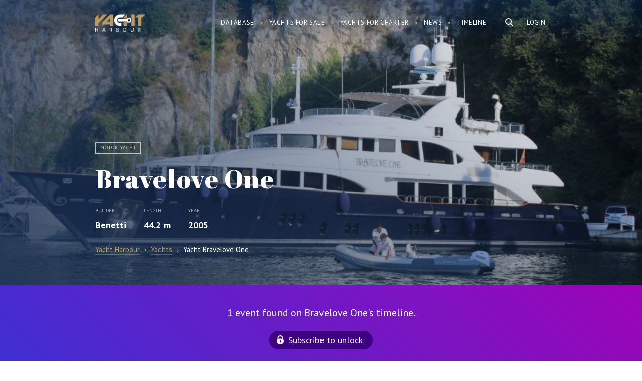

--- FILE ---
content_type: text/html; charset=UTF-8
request_url: https://yachtharbour.com/yacht/bravelove-one-282
body_size: 20271
content:
<!DOCTYPE html>
<html>
    <head>
        <meta http-equiv="Content-Type" content="text/html; charset=utf-8" />
        <meta name="language" content="en" />
        <meta name="google-site-verification" content="UcOoh7o45qR1u2G3Vk7kMEGZ4EIFVItiip1Ru02xkU8" />  
        <link rel="icon" href="/favicon.ico" type="image/x-icon">
        <link rel="shortcut icon" href="/favicon.ico" type="image/x-icon">    

        <meta name="viewport" content="width=device-width">
        <meta content='width=device-width, initial-scale=1.0, maximum-scale=1.0, user-scalable=0' name='viewport' />




        <link href='https://fonts.googleapis.com/css?family=PT+Serif:400,700,700italic,400italic&subset=latin,cyrillic' rel='stylesheet' type='text/css'>
        <link href='https://fonts.googleapis.com/css?family=PT+Sans:400,700italic,700,400italic&subset=latin,cyrillic' rel='stylesheet' type='text/css'>
        <link href='https://fonts.googleapis.com/css?family=Abril+Fatface' rel='stylesheet' type='text/css'>



        <link href="/img/icons/apple-touch-icon.png" rel="apple-touch-icon" /> 
        <link href="/img/icons/apple-touch-icon-76x76.png" rel="apple-touch-icon" sizes="76x76" />
        <link href="/img/icons/apple-touch-icon-120x120.png" rel="apple-touch-icon" sizes="120x120" />
        <link href="/img/icons/apple-touch-icon-152x152.png" rel="apple-touch-icon" sizes="152x152" />
        <link href="/img/icons/apple-touch-icon-180x180.png" rel="apple-touch-icon" sizes="180x180" />
        <link href="/img/icons/icon-hires.png" rel="icon" sizes="192x192" />
        <link href="/img/icons/icon-normal.png" rel="icon" sizes="128x128" />     

 
<!----> 
                <link rel="stylesheet" type="text/css" href="/js/slick/slick.css" />
<link rel="stylesheet" type="text/css" href="/js/mfp/magnific-popup.css" />
<link rel="stylesheet" type="text/css" href="/css/main.css?v10asda1" />
<script type="text/javascript" src="/assets/95cda16c/jquery.min.js"></script>
<script type="text/javascript" src="/js/slick/slick.js"></script>
<script type="text/javascript" src="/js/mfp/jquery.magnific-popup.min.js"></script>
<script type="text/javascript" src="/js/social-likes.min.js"></script>
<title>Motor yacht Bravelove One - Benetti  - Yacht Harbour</title>



<meta name="format-detection" content="telephone=no">
<meta name="title" content="Motor yacht Bravelove One - Benetti  - Yacht Harbour"/>


                    <meta name="keywords"
          content="Bravelove One, Bravelove One yacht, Bravelove One Motor yacht, Benetti yachts, Benetti   "/>




    <meta name="description" content="Bravelove One is a 44.2 m motor yacht. She was built by Benetti in 2005. With a beam of 9.25 m and a draft of 2.68 m. The motor yacht can accommodate 10 guests in 5 cabins with an interior design by Zuretti and an exterior design by Stefano Righini."/>


<meta name="twitter:card" content="summary_large_image"/>
<meta name="twitter:site" content="@yachtharbour"/>
<meta name="twitter:creator" content="@yachtharbour"/>
<meta name="twitter:title" content="Bravelove One"/>
<meta name="twitter:description" content=" 
        Bravelove One is a 44.2 m / 145′1″ luxury motor yacht. She was built by Benetti in 2005.         
With a beam of 9.25 m and a draft of 2.68 m,"/>
<meta name="twitter:image" content="https://yachtharbour.com/static/images/y/large_282_5410b.jpg"/>

<meta property="og:image" content="https://yachtharbour.com/static/images/y/large_282_5410b.jpg"/>

    <meta property="og:title" content="44.2m Benetti, Bravelove One photos, specs and timeline"/>

<meta property="og:url" content=/yacht/bravelove-one-282/>

<meta property="og:site_name" content="Yacht Harbour"/>
<meta property="og:type" content="website"/>
<meta property="og:description" content=" 
        Bravelove One is a 44.2 m / 145′1″ luxury motor yacht. She was built by Benetti in 2005.         
With a beam of 9.25 m and a draft of 2.68 m, she has a GRP hull and GRP superstructure. This adds up to a gross tonnage of 443 tons.    
She is powered by  engines  of 1325 hp each giving her a maximum speed of 15 knots and a cruising speed of 14 knots.   
The motor yacht can accommodate 10 guests in 5 cabins with an interior design by Zuretti and an exterior design by Stefano Righini."

  



    </head>

    <body>

        <div id="page">

<div class="bar-navigation toggle-navigation">
    <div class="bar-navigation-inner">

        <div class="bar-navigation-header">

            <a class="toggle-btn" href="">☰</a>

            <div class="bar-search  ">
                <form onsubmit="loadSearch('b-s-fld');return false;">
                    <input id="b-s-fld" class="s-fld" name="q" type="text" placeholder="Search">
                    <input class="s-btn" type="submit" value="">
                </form>
            </div>

        </div>


        <ul id="bar-navigation" itemscope itemtype="http://schema.org/SiteNavigationElement">
<li><a href="/yachts">Database</a></li>
<li><a href="/sale">Yachts for sale</a></li>
<li><a href="/charter">Yachts for charter</a></li>
<li><a href="/news">Yacht News</a></li>
<li><a href="/brokerage">Brokerage News</a></li>
<li><a href="/timeline">Timeline</a></li>
</ul>



        <div class="social-bar">
            <div class="social-block">
                <a class="social-link social-link-facebook" target="_blank"
                   href="https://www.facebook.com/yachtharbour">facebook</a>
                <a class="social-link social-link-instagram" target="_blank"
                   href="https://www.instagram.com/yacht_harbour/">instagram</a>

                <a class="social-link social-link-twitter" target="_blank" href="https://twitter.com/yachtharbour">twitter</a>
                <a class="social-link social-link-google" target="_blank"
                   href="https://plus.google.com/+Yachtharbour1/posts">google+</a>
                <a class="social-link social-link-linkedin" target="_blank"
                   href="https://www.linkedin.com/company/yachtharbour-com">linkedin</a>

            </div>
        </div>

    </div>
</div>


<section class="header">

    <div style="position: absolute; right:5px; top:5px;">
            </div>


    <div class="wrap overflow">
        
                    <div class="right">

                <div class="user-block">
                <a class="tm-log-btn" href="/user/marketview">Login</a>
                </div>
            </div>
        
        <div class="logo left">
                        <a href="/">Yacht Harbour</a>        </div>

        <div class="main-ns-container">

            <a class="toggle-btn" href="">☰</a>


            <div class="main-search right">
                <form onsubmit="loadSearch('m-s-fld'); return false;">
                    <input id="m-s-fld" class="s-fld" name="q" type="text" placeholder="Search">
                    <input class="s-btn" type="button">
                </form>


            </div>

            <div class="navigation right">
                <ul id="navigation" itemscope itemtype="http://schema.org/SiteNavigationElement">
<li><a href="/yachts">Database</a></li>
<li><a href="/sale">Yachts for sale</a></li>
<li><a href="/charter">Yachts for charter</a></li>
<li><a href="/news">News</a></li>
<li><a href="/timeline">Timeline</a></li>
</ul>            </div>
        </div>


    </div>

</section>


<script>


    var loadSearch = function (val) {
        var fld = document.getElementById(val);
        console.log(fld);
        var url = 'https://yachtharbour.com/search/';
        url += '?q=' + fld.value;
        window.location.href = url;
    }


    $(document).click(function (e) {
        if (!$(e.target).is('#search-form,.main-search,.s-btn,.s-fld')) {
            $(".main-ns-container").removeClass('ready');
        }
    });
    $('.main-search').click(function () {
        $('.main-search').find('input[type=text]').val('');
        $('.main-ns-container').addClass('ready');
        $('.main-search').find('input[type=text]').focus();
        return false;
    });
    $(document).click(function (e) {
        if (!$(e.target).is('.bar-navigation, .main-search,.s-btn,.s-fld')) {
            $('body').removeClass('fixed');
            $('.toggle-navigation').removeClass('visible');
        }
    });
    $('.toggle-btn').click(function () {
        $('.toggle-navigation').toggleClass('visible');
        $('body').toggleClass('fixed');
        return false;
    });

</script>
            






<section class="promo-head">
    <div class="promo-head-bg  " style="background-image: url('/static/images/y/blur_282_5410b.jpg')"></div>


    <div class="promo-head-bg-overlay yacht-bg-overlay"></div>

    <div class="wrap overflow relative">


        <div class="yacht-card" itemscope itemtype="http://schema.org/Product">

            <link itemprop="additionalType" href="http://www.productontology.org/id/Yacht">
            <link itemprop="additionalType" href="http://www.productontology.org/id/Luxury_yacht">


            <img itemprop="image" alt="yacht Bravelove One" style="height: 10px; opacity:0"
                 src="/static/images/y/s_282_5410b.jpg">
            <div class="yacht-card-labels">
                <span class="yacht-card-label">Motor yacht</span>
                
                



                    



            </div>


            <div class="yacht-card-title">
                <h1 class="page-title" itemprop="name">Bravelove One</h1>
            </div>


            <div class="yacht-card-anons">


                

    <div class="price-container overflow">

        




        

    </div>


                <div itemprop="description">


                    
                        <div class="yacht-card-anons-item left">


                            <div class="yacht-card-anons-label">Builder</div>
                            <div class="hidden" itemprop="manufacturer">Benetti</div>
                            <div class="yacht-card-anons-data">
                                                                                                
                                <a href="/builders/Benetti">Benetti</a>
                            </div>

                        </div>
                    


                                            <div class="yacht-card-anons-item left">
                            <div class="yacht-card-anons-label">Length</div>
                            <div class="yacht-card-anons-data">

                                44.2 m
                            </div>
                        </div>
                    


                                            <div class="yacht-card-anons-item left">
                            <div class="yacht-card-anons-label">Year</div>
                            <div class="yacht-card-anons-data">


                                2005                                                                                            </div>
                        </div>
                    
                </div>


            </div>


        </div>


         
<ul class="breadcrumbs" itemscope="itemscope" itemtype="http://schema.org/BreadcrumbList">
    <li itemprop="itemListElement" itemscope="itemscope" itemtype="http://schema.org/ListItem">
        <a href="/" itemprop="item">
            <span itemprop="name">Yacht Harbour</span>

        </a>
    </li>
    <span style="padding:0px 5px; opacity: .6">›</span>

            <li itemprop="itemListElement" itemscope="itemscope" itemtype="http://schema.org/ListItem">


            <a itemprop="item" href="/yachts"><span itemprop="name">Yachts</span></a>

        </li>
        <span style="padding:0px 5px; opacity: .6">›</span>
    <li itemprop="itemListElement" itemscope="itemscope" itemtype="http://schema.org/ListItem">
        <span itemprop="name">Yacht Bravelove One     </span>   
        <a itemprop="item" href="/yacht/bravelove-one-282"></a>
    </li>
</ul>



        

    </div>


    </div>
</section>


<section class="main-content ">

 
            
                    <div class="timeline overflow" style="    background: linear-gradient(45deg, rgba(62,48,211,1) 0%,rgba(156,5,183,1) 100%);
    color: #fff;
    font-size: 20px;
    text-align: center;
    padding: 40px 0;">
                <div class="wrap">

                                        <div>
                        1 event found on Bravelove One's timeline.
                    </div>

                    <a class="sbscrbtn" href="/timeline?db=bravelove-one_282">Subscribe to unlock</a>
                </div>
            </div>
        
        

    



    <div class="content-container right-down-container">

        <div class="wrap content-container-inner overflow">


            <div class="content-container-main yacht-b">


                <div class="content-container-main-header overflow  ">


                    <h2 class="content-container-main-header-title">
                        About Bravelove One                    </h2>

                </div>


                <div class="content-container-main-inner">


                    <div class="yacht-info-description-content">
                         
        Bravelove One is a 44.2 m / 145′1″ luxury motor yacht. She was built by Benetti in 2005.         
With a beam of 9.25 m and a draft of 2.68 m, she has a GRP hull and GRP superstructure. This adds up to a gross tonnage of 443 tons.    
She is powered by  engines  of 1325 hp each giving her a maximum speed of 15 knots and a cruising speed of 14 knots.   
The motor yacht can accommodate 10 guests in 5 cabins with an interior design by Zuretti and an exterior design by Stefano Righini.                    </div>

                    <div class="social-likes" style="display:inline-block; margin: 20px -6px 0 ">
                        <div class="facebook" title="Share">Facebook</div>
                        <div class="twitter" title="Twit">Twitter</div>
                        <div class="pinterest" title="Pin it" data-media="">Pinterest</div>
                    </div>

                </div>


            </div>


            <div class="content-container-right broker-b">

            <div class="yacht-info-broker-attention">Not available for sale or charter on Yacht Harbour.</div>
    

    

    <div class='broker-b-pager'></div>


    
</div>









<div id="popup-contact" class="contact-popup hidden" style=" ">

    <div class="contact-popup-overlay"></div>

    <div class="contact-popup-inner">

        <div class="contact-popup-content">


            <div class="contact-popup-content-header">
                <a class="right close-window" href="#close">×</a>


                <h2>Contact agent</h2>
            </div>






            





            




        </div>
    </div>
</div>



<script>

    $('.contact-btn').click(function () {


        var br = $(this).attr('data');
        $('.broker-item').hide();
        $('#broker_' + br).show();
        $('#popup-contact').fadeIn( );
        $('body').addClass('fixed_');
        return false;
    });
    $('.contact-popup-overlay,.close-window').click(function () {
        $('.contact-popup').fadeOut();
        $('body').removeClass('fixed_');
    });


    $(".message-form-row input").click(function () {
        $('#popup-contact').show();
    });    
    $(".message-form-row textarea").click(function () {
        $('#popup-contact').show();
    })
    if ($(".message-form-row input").is(":focus")) {
        $('#popup-contact').show();
    }
    if ($(".message-form-row textarea").is(":focus")) {
        $('#popup-contact').show();
    }


</script>

<script>
    var Bcount = document.getElementsByClassName('yacht-info-broker').length;

    if (Bcount > 1) {
        $('.yacht-info-broker').hide();
        $('.yacht-info-broker').first().show();

        var myItems = [], $myList = $('.broker-b-pager');

        for (var i = 0; i < Bcount; i++) {
            myItems.push('<div id="bbp' + i + '" rel="' + i + '" class="broker-b-pager-item broker-b-pager-item_' + (i) + '" ><a href="#" onclick="showBroker(' + (i) + ');return false;">item ' + (i + 1) + '</a></div>');
        }

        $myList.append(myItems.join(''));


        $('.broker-b-pager-item').first().addClass('active');


        function showBroker(data) {
            $('.yacht-info-broker').hide();
            $('.broker-b-pager-item').removeClass('active');
            $('.yacht-info-broker:eq(' + data + ')').show();
            $('.broker-b-pager-item_' + data + '').addClass('active');
            clearInterval(interval);
        }
     

        var interval = setInterval(function () {

            var act = $('.broker-b-pager').find('.active');
            var curB = Number(act.attr('rel'));
            var nextB = curB + 1;


            if ($('#bbp' + nextB + '').length) {
                $('.yacht-info-broker').hide();
                $('.yacht-info-broker:eq(' + nextB + ')').fadeIn();
                $('.broker-b-pager-item').removeClass('active');
                $('#bbp' + nextB).addClass('active');
            } else {
                $('.yacht-info-broker').hide();
                $('.yacht-info-broker').first().fadeIn();
                $('.broker-b-pager-item').removeClass('active');
                $('#bbp0').addClass('active');
            }
            //  alert(nextB);


        }, 5000);


    }


</script>

        </div>

    </div>


   




    
    
    
    <div class="scroll-photos overflow">
        <div class="scroll-photos-inner variable-width">


                            <img alt="yacht Bravelove One" class="image-popup" src="/static/uploads/scale_282_2752a.jpg" href="/static/uploads/watermark_282_2752a.jpg"><img alt="yacht Bravelove One" class="image-popup" src="/static/uploads/scale_282_95dc4.jpg" href="/static/uploads/watermark_282_95dc4.jpg"><img alt="yacht Bravelove One" class="image-popup" src="/static/uploads/scale_282_dd138.jpg" href="/static/uploads/watermark_282_dd138.jpg"><img alt="yacht Bravelove One" class="image-popup" src="/static/uploads/scale_282_856a4.jpg" href="/static/uploads/watermark_282_856a4.jpg">                                </div>


    </div>

    <script>
        $(document).ready(function () {
            $('.image-popup').magnificPopup({
                type: 'image',
                gallery: {
                    tCounter: '',
                    enabled: true
                }

            });
        });


        $('.scroll-photos-inner').slick({
            dots: true,
            infinite: true,
            centerPadding: '0px',
            speed: 300,
            slidesToShow: 2,
            centerMode: false,
            variableWidth: true,
            responsive: [
                {
                    breakpoint: 480,
                    settings: {
                        arrows: false,
                        centerMode: true,
                        // adaptiveHeight:true,
                        slidesToShow: 1
                    }
                }
            ]
        });


    </script>

    

    





<div class="specifications overflow">
    <div class="wrap"> 
        <h2>Specifications</h2>
        <div class='spec-category-list overflow'>
             
                      
                          


                <table class="spec-category-tbl">
                    <tbody>

                        <tr> 
                             



                                <td class="spec-category-item"> 

                                    <table>
                                        <tbody>


                                        <th>
                                            <h3 class='spec-category-title'> Structural </h3> 
                                        </th> 
                                         

                                            
                                                 


                                                    


                                                        
                                                    


                                                        
                                                    


                                                        
                                                    


                                                        
                                                    


                                                        
                                                    


                                                        
                                                    


                                                        
                                                    


                                                        
                                                    


                                                        
                                                    


                                                        
                                                    


                                                        
                                                    


                                                        
                                                    


                                                        
                                                    


                                                        
                                                    


                                                        
                                                    


                                                        
                                                    


                                                        
                                                    


                                                        
                                                    


                                                        
                                                    


                                                        
                                                    


                                                        
                                                    


                                                        
                                                    


                                                        
                                                    


                                                        

                                                            <tr class='spec-row overflow'>

                                                                <td class='spec-row-name left'>
                                                                    Yard :  
                                                                </td>

                                                                <td class='spec-row-val  '>

                                                                                                                                         


                                                                        Benetti                                                                       
                                                                </td> 
                                                            </tr>
                                                        
                                                    


                                                        
                                                                                                    
                                            
                                                 


                                                    


                                                        
                                                    


                                                        
                                                    


                                                        
                                                    


                                                        
                                                    


                                                        
                                                    


                                                        
                                                    


                                                        
                                                    


                                                        
                                                    


                                                        
                                                    


                                                        
                                                    


                                                        
                                                    


                                                        
                                                    


                                                        
                                                    


                                                        
                                                    


                                                        
                                                    


                                                        
                                                    


                                                        
                                                    


                                                        
                                                    


                                                        
                                                    


                                                        
                                                    


                                                        
                                                    


                                                        
                                                    


                                                        

                                                            <tr class='spec-row overflow'>

                                                                <td class='spec-row-name left'>
                                                                    Type :  
                                                                </td>

                                                                <td class='spec-row-val  '>

                                                                     


                                                                                                                                                                                                                                    Motor yacht        
                                                                               

                                                                                 
                                                                         

                                                                          


                                                                          

                                                                         


                                                                         



                                                                               





                                                                         



                                                                         



                                                                        
                                                                        
                                                                       
                                                                </td> 
                                                            </tr>
                                                        
                                                    


                                                        
                                                    


                                                        
                                                                                                    
                                            
                                                 


                                                    


                                                        
                                                    


                                                        
                                                    


                                                        
                                                    


                                                        
                                                    


                                                        
                                                    


                                                        
                                                    


                                                        
                                                    


                                                        
                                                    


                                                        
                                                    


                                                        
                                                    


                                                        
                                                    


                                                        
                                                    


                                                        
                                                    


                                                        

                                                            <tr class='spec-row overflow'>

                                                                <td class='spec-row-name left'>
                                                                    Guests :  
                                                                </td>

                                                                <td class='spec-row-val  '>

                                                                                                                                         


                                                                        10                                                                       
                                                                </td> 
                                                            </tr>
                                                        
                                                    


                                                        
                                                    


                                                        
                                                    


                                                        
                                                    


                                                        
                                                    


                                                        
                                                    


                                                        
                                                    


                                                        
                                                    


                                                        
                                                    


                                                        
                                                    


                                                        
                                                    


                                                        
                                                                                                    
                                            
                                                 


                                                    


                                                        
                                                    


                                                        
                                                    


                                                        
                                                    


                                                        
                                                    


                                                        
                                                    


                                                        
                                                    


                                                        
                                                    


                                                        
                                                    


                                                        
                                                    


                                                        
                                                    


                                                        
                                                    


                                                        
                                                    


                                                        
                                                    


                                                        
                                                    


                                                        
                                                    


                                                        
                                                    


                                                        
                                                    


                                                        
                                                    


                                                        
                                                    


                                                        
                                                    


                                                        
                                                    


                                                        
                                                    


                                                        
                                                    


                                                        
                                                    


                                                        
                                                                                                    
                                            
                                                 


                                                    


                                                        
                                                    


                                                        
                                                    


                                                        
                                                    


                                                        
                                                    


                                                        
                                                    


                                                        
                                                    


                                                        
                                                    


                                                        
                                                    


                                                        
                                                    


                                                        
                                                    


                                                        
                                                    


                                                        
                                                    


                                                        

                                                            <tr class='spec-row overflow'>

                                                                <td class='spec-row-name left'>
                                                                    Cabins :  
                                                                </td>

                                                                <td class='spec-row-val  '>

                                                                                                                                         


                                                                        5                                                                       
                                                                </td> 
                                                            </tr>
                                                        
                                                    


                                                        
                                                    


                                                        
                                                    


                                                        
                                                    


                                                        
                                                    


                                                        
                                                    


                                                        
                                                    


                                                        
                                                    


                                                        
                                                    


                                                        
                                                    


                                                        
                                                    


                                                        
                                                    


                                                        
                                                                                                    
                                            
                                                 


                                                    


                                                        
                                                    


                                                        
                                                    


                                                        
                                                    


                                                        
                                                    


                                                        
                                                    


                                                        
                                                    


                                                        
                                                    


                                                        
                                                    


                                                        
                                                    


                                                        
                                                    


                                                        
                                                    


                                                        

                                                            <tr class='spec-row overflow'>

                                                                <td class='spec-row-name left'>
                                                                    Length :  
                                                                </td>

                                                                <td class='spec-row-val  '>

                                                                     


                                                                         

                                                                          


                                                                          

                                                                         


                                                                         



                                                                               





                                                                         



                                                                         



                                                                                                                                                    44.2 
                                                                            m     
                                                                            <span>/</span>
                                                                            145′1″        
                                                                           
                                                                        
                                                                        
                                                                       
                                                                </td> 
                                                            </tr>
                                                        
                                                    


                                                        
                                                    


                                                        
                                                    


                                                        
                                                    


                                                        
                                                    


                                                        
                                                    


                                                        
                                                    


                                                        
                                                    


                                                        
                                                    


                                                        
                                                    


                                                        
                                                    


                                                        
                                                    


                                                        
                                                    


                                                        
                                                                                                    
                                            
                                                 


                                                    


                                                        
                                                    


                                                        
                                                    


                                                        
                                                    


                                                        
                                                    


                                                        
                                                    


                                                        
                                                    


                                                        
                                                    


                                                        
                                                    


                                                        
                                                    


                                                        
                                                    


                                                        

                                                            <tr class='spec-row overflow'>

                                                                <td class='spec-row-name left'>
                                                                    Beam :  
                                                                </td>

                                                                <td class='spec-row-val  '>

                                                                     


                                                                         

                                                                          


                                                                          

                                                                         


                                                                         



                                                                               





                                                                         



                                                                         



                                                                        
                                                                         
                                                                            9.25  
                                                                            m    
                                                                            <span>/</span>
                                                                            30′5″    
                                                                        
                                                                       
                                                                </td> 
                                                            </tr>
                                                        
                                                    


                                                        
                                                    


                                                        
                                                    


                                                        
                                                    


                                                        
                                                    


                                                        
                                                    


                                                        
                                                    


                                                        
                                                    


                                                        
                                                    


                                                        
                                                    


                                                        
                                                    


                                                        
                                                    


                                                        
                                                    


                                                        
                                                    


                                                        
                                                                                                    
                                            
                                                 


                                                    


                                                        
                                                    


                                                        
                                                    


                                                        
                                                    


                                                        
                                                    


                                                        
                                                    


                                                        
                                                    


                                                        
                                                    


                                                        
                                                    


                                                        
                                                    


                                                        

                                                            <tr class='spec-row overflow'>

                                                                <td class='spec-row-name left'>
                                                                    Draft :  
                                                                </td>

                                                                <td class='spec-row-val  '>

                                                                     


                                                                         

                                                                          


                                                                          

                                                                         


                                                                         



                                                                               





                                                                         



                                                                          
                                                                            2.68  
                                                                            <span>m </span>

                                                                            <span>/</span>
                                                                            8′10″      

                                                                         



                                                                        
                                                                        
                                                                       
                                                                </td> 
                                                            </tr>
                                                        
                                                    


                                                        
                                                    


                                                        
                                                    


                                                        
                                                    


                                                        
                                                    


                                                        
                                                    


                                                        
                                                    


                                                        
                                                    


                                                        
                                                    


                                                        
                                                    


                                                        
                                                    


                                                        
                                                    


                                                        
                                                    


                                                        
                                                    


                                                        
                                                    


                                                        
                                                                                                    
                                            
                                                 


                                                    


                                                        
                                                    


                                                        
                                                    


                                                        
                                                    


                                                        
                                                    


                                                        
                                                    


                                                        
                                                    


                                                        
                                                    


                                                        
                                                    


                                                        

                                                            <tr class='spec-row overflow'>

                                                                <td class='spec-row-name left'>
                                                                    Year of build :  
                                                                </td>

                                                                <td class='spec-row-val  '>

                                                                                                                                         


                                                                        2005                                                                       
                                                                </td> 
                                                            </tr>
                                                        
                                                    


                                                        
                                                    


                                                        
                                                    


                                                        
                                                    


                                                        
                                                    


                                                        
                                                    


                                                        
                                                    


                                                        
                                                    


                                                        
                                                    


                                                        
                                                    


                                                        
                                                    


                                                        
                                                    


                                                        
                                                    


                                                        
                                                    


                                                        
                                                    


                                                        
                                                    


                                                        
                                                                                                    
                                            
                                                 


                                                    


                                                        
                                                    


                                                        
                                                    


                                                        
                                                    


                                                        
                                                    


                                                        
                                                    


                                                        
                                                    


                                                        
                                                    


                                                        
                                                    


                                                        
                                                    


                                                        
                                                    


                                                        
                                                    


                                                        
                                                    


                                                        
                                                    


                                                        
                                                    


                                                        
                                                    


                                                        
                                                    


                                                        
                                                    


                                                        
                                                    


                                                        
                                                    


                                                        
                                                    


                                                        
                                                    


                                                        

                                                            <tr class='spec-row overflow'>

                                                                <td class='spec-row-name left'>
                                                                    Classification :  
                                                                </td>

                                                                <td class='spec-row-val  '>

                                                                                                                                         


                                                                        Lloyds                                                                       
                                                                </td> 
                                                            </tr>
                                                        
                                                    


                                                        
                                                    


                                                        
                                                    


                                                        
                                                                                                    
                                            
                                                 


                                                    


                                                        
                                                    


                                                        
                                                    


                                                        
                                                    


                                                        
                                                    


                                                        
                                                    


                                                        
                                                    


                                                        
                                                    


                                                        

                                                            <tr class='spec-row overflow'>

                                                                <td class='spec-row-name left'>
                                                                    Refit :  
                                                                </td>

                                                                <td class='spec-row-val  '>

                                                                                                                                         


                                                                        2008                                                                       
                                                                </td> 
                                                            </tr>
                                                        
                                                    


                                                        
                                                    


                                                        
                                                    


                                                        
                                                    


                                                        
                                                    


                                                        
                                                    


                                                        
                                                    


                                                        
                                                    


                                                        
                                                    


                                                        
                                                    


                                                        
                                                    


                                                        
                                                    


                                                        
                                                    


                                                        
                                                    


                                                        
                                                    


                                                        
                                                    


                                                        
                                                    


                                                        
                                                                                                    
                                            
                                                 


                                                    


                                                        
                                                    


                                                        
                                                    


                                                        
                                                    


                                                        
                                                    


                                                        
                                                    


                                                        
                                                    


                                                        
                                                    


                                                        
                                                    


                                                        
                                                    


                                                        
                                                    


                                                        
                                                    


                                                        
                                                    


                                                        
                                                    


                                                        
                                                    


                                                        
                                                    


                                                        
                                                    


                                                        
                                                    


                                                        
                                                    


                                                        
                                                    


                                                        
                                                    


                                                        

                                                            <tr class='spec-row overflow'>

                                                                <td class='spec-row-name left'>
                                                                    Displacement :  
                                                                </td>

                                                                <td class='spec-row-val  '>

                                                                                                                                         


                                                                        Semi-displacement                                                                       
                                                                </td> 
                                                            </tr>
                                                        
                                                    


                                                        
                                                    


                                                        
                                                    


                                                        
                                                    


                                                        
                                                                                                    
                                            
                                                
                                            
                                                
                                            
                                                
                                            
                                                
                                            
                                                
                                            
                                                
                                            
                                                
                                            
                                                
                                            
                                                
                                            
                                                
                                            
                                                
                                            
                                                
                                            
                                                
                                            
                                                
                                            
                                                
                                            
                                                
                                            
                                                
                                            
                                                
                                            
                                                
                                            
                                                
                                            
                                                
                                            
                                                 


                                                    


                                                        
                                                    


                                                        
                                                    


                                                        
                                                    


                                                        
                                                    


                                                        
                                                    


                                                        
                                                    


                                                        
                                                    


                                                        
                                                    


                                                        
                                                    


                                                        
                                                    


                                                        
                                                    


                                                        
                                                    


                                                        
                                                    


                                                        
                                                    


                                                        
                                                    


                                                        
                                                    


                                                        
                                                    


                                                        
                                                    


                                                        
                                                    


                                                        
                                                    


                                                        
                                                    


                                                        
                                                    


                                                        
                                                    


                                                        
                                                    


                                                        
                                                                                                    
                                            
                                                
                                            
                                                
                                            
                                                
                                            
                                                
                                              

                                         




                        </tbody>
                    </table>

                    </td> 
  



                 



                                <td class="spec-category-item"> 

                                    <table>
                                        <tbody>


                                        <th>
                                            <h3 class='spec-category-title'> Mechanical </h3> 
                                        </th> 
                                         

                                            
                                                
                                            
                                                
                                            
                                                
                                            
                                                
                                            
                                                
                                            
                                                
                                            
                                                
                                            
                                                
                                            
                                                
                                            
                                                
                                            
                                                
                                            
                                                
                                            
                                                 


                                                    


                                                        
                                                    


                                                        
                                                    


                                                        
                                                    


                                                        
                                                    


                                                        
                                                    


                                                        
                                                    


                                                        
                                                    


                                                        
                                                    


                                                        
                                                    


                                                        
                                                    


                                                        
                                                    


                                                        
                                                    


                                                        
                                                    


                                                        
                                                    


                                                        
                                                    


                                                        
                                                    


                                                        
                                                    


                                                        
                                                    


                                                        
                                                    


                                                        
                                                    


                                                        
                                                    


                                                        
                                                    


                                                        
                                                    


                                                        
                                                    


                                                        
                                                                                                    
                                            
                                                 


                                                    


                                                        
                                                    


                                                        
                                                    


                                                        
                                                    


                                                        
                                                    


                                                        
                                                    


                                                        
                                                    


                                                        
                                                    


                                                        
                                                    


                                                        
                                                    


                                                        
                                                    


                                                        
                                                    


                                                        
                                                    


                                                        
                                                    


                                                        
                                                    


                                                        
                                                    


                                                        
                                                    


                                                        
                                                    


                                                        
                                                    


                                                        
                                                    


                                                        
                                                    


                                                        
                                                    


                                                        
                                                    


                                                        
                                                    


                                                        
                                                    


                                                        
                                                                                                    
                                            
                                                 


                                                    


                                                        
                                                    


                                                        
                                                    


                                                        
                                                    


                                                        
                                                    


                                                        
                                                    


                                                        
                                                    


                                                        
                                                    


                                                        
                                                    


                                                        
                                                    


                                                        
                                                    


                                                        
                                                    


                                                        
                                                    


                                                        
                                                    


                                                        
                                                    


                                                        
                                                    


                                                        
                                                    


                                                        
                                                    


                                                        

                                                            <tr class='spec-row overflow'>

                                                                <td class='spec-row-name left'>
                                                                    Model :  
                                                                </td>

                                                                <td class='spec-row-val  '>

                                                                                                                                         


                                                                        3508B                                                                       
                                                                </td> 
                                                            </tr>
                                                        
                                                    


                                                        
                                                    


                                                        
                                                    


                                                        
                                                    


                                                        
                                                    


                                                        
                                                    


                                                        
                                                    


                                                        
                                                                                                    
                                            
                                                 


                                                    


                                                        
                                                    


                                                        
                                                    


                                                        
                                                    


                                                        
                                                    


                                                        
                                                    


                                                        
                                                    


                                                        

                                                            <tr class='spec-row overflow'>

                                                                <td class='spec-row-name left'>
                                                                    Engine power :  
                                                                </td>

                                                                <td class='spec-row-val  '>

                                                                     


                                                                         

                                                                          


                                                                          
                                                                            1325  
                                                                            <span>hp </span>
                                                                          

                                                                         


                                                                         



                                                                               





                                                                         



                                                                         



                                                                        
                                                                        
                                                                       
                                                                </td> 
                                                            </tr>
                                                        
                                                    


                                                        
                                                    


                                                        
                                                    


                                                        
                                                    


                                                        
                                                    


                                                        
                                                    


                                                        
                                                    


                                                        
                                                    


                                                        
                                                    


                                                        
                                                    


                                                        
                                                    


                                                        
                                                    


                                                        
                                                    


                                                        
                                                    


                                                        
                                                    


                                                        
                                                    


                                                        
                                                    


                                                        
                                                    


                                                        
                                                                                                    
                                            
                                                 


                                                    


                                                        
                                                    


                                                        
                                                    


                                                        
                                                    


                                                        
                                                    


                                                        
                                                    


                                                        

                                                            <tr class='spec-row overflow'>

                                                                <td class='spec-row-name left'>
                                                                    Total power :  
                                                                </td>

                                                                <td class='spec-row-val  '>

                                                                     


                                                                         

                                                                          


                                                                          

                                                                          
                                                                            2650  
                                                                            <span>hp </span>
                                                                         


                                                                         



                                                                               





                                                                         



                                                                         



                                                                        
                                                                        
                                                                       
                                                                </td> 
                                                            </tr>
                                                        
                                                    


                                                        
                                                    


                                                        
                                                    


                                                        
                                                    


                                                        
                                                    


                                                        
                                                    


                                                        
                                                    


                                                        
                                                    


                                                        
                                                    


                                                        
                                                    


                                                        
                                                    


                                                        
                                                    


                                                        
                                                    


                                                        
                                                    


                                                        
                                                    


                                                        
                                                    


                                                        
                                                    


                                                        
                                                    


                                                        
                                                    


                                                        
                                                                                                    
                                            
                                                 


                                                    


                                                        
                                                    


                                                        
                                                    


                                                        
                                                    


                                                        
                                                    


                                                        

                                                            <tr class='spec-row overflow'>

                                                                <td class='spec-row-name left'>
                                                                    Maximum speed :  
                                                                </td>

                                                                <td class='spec-row-val  '>

                                                                     


                                                                         

                                                                          


                                                                          

                                                                         


                                                                          
                                                                            15  
                                                                            <span>knots </span>
                                                                         



                                                                               





                                                                         



                                                                         



                                                                        
                                                                        
                                                                       
                                                                </td> 
                                                            </tr>
                                                        
                                                    


                                                        
                                                    


                                                        
                                                    


                                                        
                                                    


                                                        
                                                    


                                                        
                                                    


                                                        
                                                    


                                                        
                                                    


                                                        
                                                    


                                                        
                                                    


                                                        
                                                    


                                                        
                                                    


                                                        
                                                    


                                                        
                                                    


                                                        
                                                    


                                                        
                                                    


                                                        
                                                    


                                                        
                                                    


                                                        
                                                    


                                                        
                                                    


                                                        
                                                                                                    
                                            
                                                 


                                                    


                                                        
                                                    


                                                        
                                                    


                                                        
                                                    


                                                        

                                                            <tr class='spec-row overflow'>

                                                                <td class='spec-row-name left'>
                                                                    Cruising speed :  
                                                                </td>

                                                                <td class='spec-row-val  '>

                                                                     


                                                                         

                                                                          


                                                                          

                                                                         


                                                                         



                                                                               





                                                                          
                                                                            14  
                                                                            <span>knots </span>
                                                                         



                                                                         



                                                                        
                                                                        
                                                                       
                                                                </td> 
                                                            </tr>
                                                        
                                                    


                                                        
                                                    


                                                        
                                                    


                                                        
                                                    


                                                        
                                                    


                                                        
                                                    


                                                        
                                                    


                                                        
                                                    


                                                        
                                                    


                                                        
                                                    


                                                        
                                                    


                                                        
                                                    


                                                        
                                                    


                                                        
                                                    


                                                        
                                                    


                                                        
                                                    


                                                        
                                                    


                                                        
                                                    


                                                        
                                                    


                                                        
                                                    


                                                        
                                                    


                                                        
                                                                                                    
                                            
                                                 


                                                    


                                                        
                                                    


                                                        
                                                    


                                                        
                                                    


                                                        
                                                    


                                                        
                                                    


                                                        
                                                    


                                                        
                                                    


                                                        
                                                    


                                                        
                                                    


                                                        
                                                    


                                                        
                                                    


                                                        
                                                    


                                                        
                                                    


                                                        
                                                    


                                                        
                                                    


                                                        
                                                    


                                                        
                                                    


                                                        
                                                    


                                                        
                                                    


                                                        
                                                    


                                                        
                                                    


                                                        
                                                    


                                                        
                                                    


                                                        
                                                    


                                                        
                                                                                                    
                                            
                                                
                                            
                                                
                                            
                                                
                                            
                                                
                                            
                                                
                                            
                                                
                                            
                                                
                                            
                                                
                                            
                                                
                                            
                                                
                                            
                                                
                                            
                                                
                                            
                                                
                                            
                                                
                                            
                                                
                                            
                                                
                                            
                                                
                                            
                                                 


                                                    


                                                        
                                                    


                                                        
                                                    


                                                        
                                                    


                                                        
                                                    


                                                        
                                                    


                                                        
                                                    


                                                        
                                                    


                                                        
                                                    


                                                        
                                                    


                                                        
                                                    


                                                        
                                                    


                                                        
                                                    


                                                        
                                                    


                                                        
                                                    


                                                        
                                                    


                                                        
                                                    


                                                        
                                                    


                                                        
                                                    


                                                        
                                                    


                                                        
                                                    


                                                        
                                                    


                                                        
                                                    


                                                        
                                                    


                                                        
                                                    


                                                        
                                                                                                    
                                              

                                         




                        </tbody>
                    </table>

                    </td> 
  



                  
                </tr> 
                <tr> 
                      



                        <td class="spec-category-item"> 

                            <table>
                                <tbody>


                                <th>
                                    <h3 class='spec-category-title'> Design </h3> 
                                </th> 
                                 

                                    
                                        
                                    
                                        
                                    
                                        
                                    
                                        
                                    
                                        
                                    
                                        
                                    
                                        
                                    
                                        
                                    
                                        
                                    
                                        
                                    
                                        
                                    
                                        
                                    
                                        
                                    
                                        
                                    
                                        
                                    
                                        
                                    
                                        
                                    
                                        
                                    
                                        
                                    
                                        
                                    
                                         


                                            


                                                

                                                    <tr class='spec-row overflow'>
                                                        <td class='spec-row-name left'>
                                                            Gross tonage :  
                                                        </td>

                                                        <td class='spec-row-val  '>
                                                            443                                                        </td> 
                                                    </tr>
                                                
                                            


                                                
                                            


                                                
                                            


                                                
                                            


                                                
                                            


                                                
                                            


                                                
                                            


                                                
                                            


                                                
                                            


                                                
                                            


                                                
                                            


                                                
                                            


                                                
                                            


                                                
                                            


                                                
                                            


                                                
                                            


                                                
                                            


                                                
                                            


                                                
                                            


                                                
                                            


                                                
                                            


                                                
                                            


                                                
                                            


                                                
                                            


                                                
                                                                                    
                                    
                                         


                                            


                                                
                                            


                                                
                                            


                                                
                                            


                                                
                                            


                                                
                                            


                                                
                                            


                                                
                                            


                                                
                                            


                                                
                                            


                                                
                                            


                                                
                                            


                                                
                                            


                                                
                                            


                                                
                                            


                                                
                                            


                                                
                                            


                                                
                                            


                                                
                                            


                                                
                                            


                                                

                                                    <tr class='spec-row overflow'>
                                                        <td class='spec-row-name left'>
                                                            Hull :  
                                                        </td>

                                                        <td class='spec-row-val  '>
                                                            GRP                                                        </td> 
                                                    </tr>
                                                
                                            


                                                
                                            


                                                
                                            


                                                
                                            


                                                
                                            


                                                
                                                                                    
                                    
                                         


                                            


                                                
                                            


                                                
                                            


                                                
                                            


                                                
                                            


                                                
                                            


                                                
                                            


                                                
                                            


                                                
                                            


                                                
                                            


                                                
                                            


                                                
                                            


                                                
                                            


                                                
                                            


                                                
                                            


                                                
                                            


                                                
                                            


                                                
                                            


                                                
                                            


                                                

                                                    <tr class='spec-row overflow'>
                                                        <td class='spec-row-name left'>
                                                            Superstructure :  
                                                        </td>

                                                        <td class='spec-row-val  '>
                                                            GRP                                                        </td> 
                                                    </tr>
                                                
                                            


                                                
                                            


                                                
                                            


                                                
                                            


                                                
                                            


                                                
                                            


                                                
                                                                                    
                                    
                                         


                                            


                                                
                                            


                                                
                                            


                                                
                                            


                                                
                                            


                                                
                                            


                                                
                                            


                                                
                                            


                                                
                                            


                                                
                                            


                                                
                                            


                                                
                                            


                                                
                                            


                                                
                                            


                                                
                                            


                                                

                                                    <tr class='spec-row overflow'>
                                                        <td class='spec-row-name left'>
                                                            Decking :  
                                                        </td>

                                                        <td class='spec-row-val  '>
                                                            Teak                                                        </td> 
                                                    </tr>
                                                
                                            


                                                
                                            


                                                
                                            


                                                
                                            


                                                
                                            


                                                
                                            


                                                
                                            


                                                
                                            


                                                
                                            


                                                
                                            


                                                
                                                                                    
                                    
                                         


                                            


                                                
                                            


                                                
                                            


                                                

                                                    <tr class='spec-row overflow'>
                                                        <td class='spec-row-name left'>
                                                            Decks :  
                                                        </td>

                                                        <td class='spec-row-val  '>
                                                            4                                                        </td> 
                                                    </tr>
                                                
                                            


                                                
                                            


                                                
                                            


                                                
                                            


                                                
                                            


                                                
                                            


                                                
                                            


                                                
                                            


                                                
                                            


                                                
                                            


                                                
                                            


                                                
                                            


                                                
                                            


                                                
                                            


                                                
                                            


                                                
                                            


                                                
                                            


                                                
                                            


                                                
                                            


                                                
                                            


                                                
                                            


                                                
                                            


                                                
                                                                                    
                                    
                                         


                                            


                                                
                                            


                                                
                                            


                                                
                                            


                                                
                                            


                                                
                                            


                                                
                                            


                                                
                                            


                                                
                                            


                                                
                                            


                                                
                                            


                                                
                                            


                                                
                                            


                                                
                                            


                                                
                                            


                                                
                                            


                                                
                                            


                                                

                                                    <tr class='spec-row overflow'>
                                                        <td class='spec-row-name left'>
                                                            Interior designer :  
                                                        </td>

                                                        <td class='spec-row-val  '>
                                                            Zuretti                                                        </td> 
                                                    </tr>
                                                
                                            


                                                
                                            


                                                
                                            


                                                
                                            


                                                
                                            


                                                
                                            


                                                
                                            


                                                
                                            


                                                
                                                                                    
                                    
                                         


                                            


                                                
                                            


                                                
                                            


                                                
                                            


                                                
                                            


                                                
                                            


                                                
                                            


                                                
                                            


                                                
                                            


                                                
                                            


                                                
                                            


                                                
                                            


                                                
                                            


                                                
                                            


                                                
                                            


                                                
                                            


                                                

                                                    <tr class='spec-row overflow'>
                                                        <td class='spec-row-name left'>
                                                            Exterior designer :  
                                                        </td>

                                                        <td class='spec-row-val  '>
                                                            Stefano Righini                                                        </td> 
                                                    </tr>
                                                
                                            


                                                
                                            


                                                
                                            


                                                
                                            


                                                
                                            


                                                
                                            


                                                
                                            


                                                
                                            


                                                
                                            


                                                
                                                                                    
                                    
                                        
                                    
                                        
                                    
                                        
                                    
                                        
                                    
                                        
                                    
                                        
                                    
                                        
                                    
                                        
                                    
                                        
                                    
                                        
                                    
                                        
                                      

                                 




                                </tbody>
                            </table>

                        </td> 








                      



                        <td class="spec-category-item"> 

                            <table>
                                <tbody>


                                <th>
                                    <h3 class='spec-category-title'> Equipment </h3> 
                                </th> 
                                 

                                    
                                        
                                    
                                        
                                    
                                        
                                    
                                        
                                    
                                        
                                    
                                        
                                    
                                        
                                    
                                        
                                    
                                        
                                    
                                        
                                    
                                        
                                    
                                        
                                    
                                        
                                    
                                        
                                    
                                        
                                    
                                        
                                    
                                        
                                    
                                        
                                    
                                        
                                    
                                        
                                    
                                        
                                    
                                        
                                    
                                        
                                    
                                        
                                    
                                        
                                    
                                        
                                    
                                        
                                    
                                         


                                            


                                                
                                            


                                                
                                            


                                                
                                            


                                                
                                            


                                                
                                            


                                                
                                            


                                                
                                            


                                                
                                            


                                                
                                            


                                                
                                            


                                                
                                            


                                                
                                            


                                                
                                            


                                                
                                            


                                                
                                            


                                                
                                            


                                                
                                            


                                                
                                            


                                                
                                            


                                                
                                            


                                                
                                            


                                                
                                            


                                                
                                            


                                                
                                            


                                                
                                                                                    
                                    
                                         


                                            


                                                
                                            


                                                
                                            


                                                
                                            


                                                
                                            


                                                
                                            


                                                
                                            


                                                
                                            


                                                
                                            


                                                
                                            


                                                
                                            


                                                
                                            


                                                
                                            


                                                
                                            


                                                
                                            


                                                
                                            


                                                
                                            


                                                
                                            


                                                
                                            


                                                
                                            


                                                
                                            


                                                
                                            


                                                
                                            


                                                
                                            


                                                
                                            


                                                
                                                                                    
                                    
                                         


                                            


                                                
                                            


                                                
                                            


                                                
                                            


                                                
                                            


                                                
                                            


                                                
                                            


                                                
                                            


                                                
                                            


                                                
                                            


                                                
                                            


                                                
                                            


                                                
                                            


                                                
                                            


                                                
                                            


                                                
                                            


                                                
                                            


                                                
                                            


                                                
                                            


                                                
                                            


                                                
                                            


                                                
                                            


                                                
                                            


                                                
                                            


                                                
                                            


                                                
                                                                                    
                                    
                                         


                                            


                                                
                                            


                                                

                                                    <tr class='spec-row overflow'>
                                                        <td class='spec-row-name left'>
                                                            Propulsion :  
                                                        </td>

                                                        <td class='spec-row-val  '>
                                                            Twin screw                                                        </td> 
                                                    </tr>
                                                
                                            


                                                
                                            


                                                
                                            


                                                
                                            


                                                
                                            


                                                
                                            


                                                
                                            


                                                
                                            


                                                
                                            


                                                
                                            


                                                
                                            


                                                
                                            


                                                
                                            


                                                
                                            


                                                
                                            


                                                
                                            


                                                
                                            


                                                
                                            


                                                
                                            


                                                
                                            


                                                
                                            


                                                
                                            


                                                
                                            


                                                
                                                                                    
                                    
                                         


                                            


                                                
                                            


                                                
                                            


                                                
                                            


                                                
                                            


                                                
                                            


                                                
                                            


                                                
                                            


                                                
                                            


                                                
                                            


                                                
                                            


                                                
                                            


                                                
                                            


                                                
                                            


                                                
                                            


                                                
                                            


                                                
                                            


                                                
                                            


                                                
                                            


                                                
                                            


                                                
                                            


                                                
                                            


                                                
                                            


                                                
                                            


                                                
                                            


                                                

                                                    <tr class='spec-row overflow'>
                                                        <td class='spec-row-name left'>
                                                            Water capacity :  
                                                        </td>

                                                        <td class='spec-row-val  '>
                                                            11200                                                        </td> 
                                                    </tr>
                                                
                                                                                    
                                    
                                         


                                            


                                                
                                            


                                                
                                            


                                                
                                            


                                                
                                            


                                                
                                            


                                                
                                            


                                                
                                            


                                                
                                            


                                                
                                            


                                                
                                            


                                                
                                            


                                                
                                            


                                                
                                            


                                                
                                            


                                                
                                            


                                                
                                            


                                                
                                            


                                                
                                            


                                                
                                            


                                                
                                            


                                                
                                            


                                                
                                            


                                                
                                            


                                                
                                            


                                                
                                                                                    
                                    
                                        
                                    
                                         


                                            


                                                
                                            


                                                
                                            


                                                
                                            


                                                
                                            


                                                
                                            


                                                
                                            


                                                
                                            


                                                
                                            


                                                
                                            


                                                
                                            


                                                
                                            


                                                
                                            


                                                
                                            


                                                
                                            


                                                
                                            


                                                
                                            


                                                
                                            


                                                
                                            


                                                
                                            


                                                
                                            


                                                
                                            


                                                
                                            


                                                
                                            


                                                
                                            


                                                
                                                                                    
                                    
                                         


                                            


                                                
                                            


                                                
                                            


                                                
                                            


                                                
                                            


                                                
                                            


                                                
                                            


                                                
                                            


                                                
                                            


                                                
                                            


                                                
                                            


                                                
                                            


                                                
                                            


                                                
                                            


                                                
                                            


                                                
                                            


                                                
                                            


                                                
                                            


                                                
                                            


                                                
                                            


                                                
                                            


                                                
                                            


                                                
                                            


                                                
                                            


                                                
                                            


                                                
                                                                                    
                                    
                                         


                                            


                                                
                                            


                                                
                                            


                                                
                                            


                                                
                                            


                                                
                                            


                                                
                                            


                                                
                                            


                                                
                                            


                                                
                                            


                                                
                                            


                                                
                                            


                                                
                                            


                                                
                                            


                                                
                                            


                                                
                                            


                                                
                                            


                                                
                                            


                                                
                                            


                                                
                                            


                                                
                                            


                                                
                                            


                                                
                                            


                                                
                                            


                                                
                                            


                                                
                                                                                    
                                    
                                        
                                      

                                 




                                </tbody>
                            </table>

                        </td> 








                      
                </tr>
                </tbody>

                </table> 

             

        </div>




    </div>
</div>


    


    
<div class="content-container right-down-container">

    <div class="wrap content-container-inner overflow">


        <div class="content-container-main"> 


            <div class="content-container-main-header overflow">


                <h2 class="content-container-main-header-title">Similar yachts</h2>     

            </div>


            <div class="content-container-main-inner">



                <div class="main-grid-container">
                    <div class="main-grid-container-inner">

                          
                                                            
    
    <div class="list-item yacht-list-item">

        <div class="list-item-preview">

            <a href="/yacht/kijo-689"><img src="/static/images/y/s_689_7cf1f.jpg" alt="Kijo" /></a>
            <div class="list-item-label">Motor yacht</div>
            
        </div>


        <div class="list-item-content">


            <div class="list-item-content-name">
                <a href="/yacht/kijo-689">Kijo</a>                            </div>

            <div class="list-item-content-price">


                                    <span>
                                        </span>
                     


            </div>


            <div class="list-item-content-details">

                <span><a target="_blank" href="/builders/Heesen">Heesen</a></span>                | <span>44.5 m   </span>                | <span>2003 </span>
            </div>
        </div>
    </div>






                                                            
    
    <div class="list-item yacht-list-item">

        <div class="list-item-preview">

            <a href="/yacht/eva-2798"><img src="/static/images/y/s_2798_5fcb8.jpg" alt="Eva" /></a>
            <div class="list-item-label">Motor yacht</div>
            
        </div>


        <div class="list-item-content">


            <div class="list-item-content-name">
                <a href="/yacht/eva-2798">Eva</a>                            </div>

            <div class="list-item-content-price">


                                    <span>
                                        </span>
                     


            </div>


            <div class="list-item-content-details">

                <span><a target="_blank" href="/builders/Tecnomar">Tecnomar</a></span>                | <span>36.5 m   </span>                | <span>2009 </span>
            </div>
        </div>
    </div>






                                                            
    
    <div class="list-item yacht-list-item">

        <div class="list-item-preview">

            <a href="/yacht/jo-667"><img src="/static/images/y/s_667_60bad.jpg" alt="Jo" /></a>
            <div class="list-item-label">Motor yacht</div>
            
        </div>


        <div class="list-item-content">


            <div class="list-item-content-name">
                <a href="/yacht/jo-667">Jo</a>                            </div>

            <div class="list-item-content-price">


                                    <span>
                                        </span>
                     


            </div>


            <div class="list-item-content-details">

                <span><a target="_blank" href="/builders/Benetti">Benetti</a></span>                | <span>50 m   </span>                | <span>2004 </span>
            </div>
        </div>
    </div>






                                                            
    
    <div class="list-item yacht-list-item">

        <div class="list-item-preview">

            <a href="/yacht/sehamia-3283"><img src="/static/images/y/s_3283_82800.jpg" alt="Sehamia" /></a>
            <div class="list-item-label">Motor yacht</div>
            
        </div>


        <div class="list-item-content">


            <div class="list-item-content-name">
                <a href="/yacht/sehamia-3283">Sehamia</a>                            </div>

            <div class="list-item-content-price">


                                    <span>
                                        </span>
                     


            </div>


            <div class="list-item-content-details">

                <span><a target="_blank" href="/builders/Gulf+Craft">Gulf Craft</a></span>                | <span>41.05 m   </span>                | <span>2013 </span>
            </div>
        </div>
    </div>






                                                            
    
    <div class="list-item yacht-list-item">

        <div class="list-item-preview">

            <a href="/yacht/invader-642"><img src="/static/images/y/s_642_535b8.png" alt="Invader" /></a>
            <div class="list-item-label">Motor yacht</div>
            
        </div>


        <div class="list-item-content">


            <div class="list-item-content-name">
                <a href="/yacht/invader-642">Invader</a>                            </div>

            <div class="list-item-content-price">


                                    <span>
                                                 € 12,800,000                                        </span>
                     


            </div>


            <div class="list-item-content-details">

                <span><a target="_blank" href="/builders/Codecasa">Codecasa</a></span>                | <span>49.9 m   </span>                | <span>1999 </span>
            </div>
        </div>
    </div>






                                                            
    
    <div class="list-item yacht-list-item">

        <div class="list-item-preview">

            <a href="/yacht/smile-5210"><img src="/static/images/y/s_5210_9d941.jpeg" alt="Smile" /></a>
            <div class="list-item-label">Motor yacht</div>
            
        </div>


        <div class="list-item-content">


            <div class="list-item-content-name">
                <a href="/yacht/smile-5210">Smile</a>                            </div>

            <div class="list-item-content-price">


                                    <span>
                                        </span>
                     


            </div>


            <div class="list-item-content-details">

                <span><a target="_blank" href="/builders/Timmerman">Timmerman</a></span>                | <span>38.01 m   </span>                | <span>2004 </span>
            </div>
        </div>
    </div>






                                                                        </div> 
                </div>


            </div>

        </div>

        <div class="content-container-right">

                    <div class="bar-item  "> 
        


        <div class="bar-item-title">
            <h3>New listings </h3>   
        </div>  

        <div class="bar-item-inner"> 
            <div class='bar-list bar-yacht-list' >      
                                    
                     

                        




<div class="list-item">

    <div class="list-item-preview">

        <a href="/yacht/swg-7393"><img src="/static/images/y/s_7393_4b4d6.jpeg" alt="SWG" /></a>
        <div class="list-item-label">Motor yacht</div>
        
    </div>

    <div class="list-item-content">



        <div class="list-item-content-name">
            <a href="/yacht/swg-7393">SWG</a>                    </div>

        <div class="list-item-content-price">




                            <span>
                                                € 5,500,000                                        </span>
            


        </div>


        <div class="list-item-content-details">

            <span><a target="_blank" href="/builders/Azimut">Azimut</a></span>            | <span>25.22 m   </span>            | <span>2020 </span>
        </div>
    </div>



</div>
                     

                        




<div class="list-item">

    <div class="list-item-preview">

        <a href="/yacht/technomarine-7245"><img src="/static/images/y/s_7245_266ca.jpg" alt="Technomarine" /></a>
        <div class="list-item-label">Motor yacht</div>
        
    </div>

    <div class="list-item-content">



        <div class="list-item-content-name">
            <a href="/yacht/technomarine-7245">Technomarine</a>                    </div>

        <div class="list-item-content-price">




                            <span>
                                                € 3,350,000                                        </span>
            


        </div>


        <div class="list-item-content-details">

            <span><a target="_blank" href="/builders/Overmarine+">Overmarine </a></span>            | <span>33.28 m   </span>            | <span>2007 </span>
        </div>
    </div>



</div>
                     

                        




<div class="list-item">

    <div class="list-item-preview">

        <a href="/yacht/chloe-i-7194"><img src="/static/images/y/s_7194_8c327.jpeg" alt="Chloe I" /></a>
        <div class="list-item-label">Motor yacht</div>
        
    </div>

    <div class="list-item-content">



        <div class="list-item-content-name">
            <a href="/yacht/chloe-i-7194">Chloe I</a>                    </div>

        <div class="list-item-content-price">




                            <span>
                                                $ 8,675,000                                        </span>
            


        </div>


        <div class="list-item-content-details">

            <span><a target="_blank" href="/builders/Sanlorenzo">Sanlorenzo</a></span>            | <span>32.2 m   </span>            | <span>2014 </span>
        </div>
    </div>



</div>
                     

                        




<div class="list-item">

    <div class="list-item-preview">

        <a href="/yacht/project-nb066-7187"><img src="/static/images/y/s_7187_5027b.jpg" alt="Project NB066" /></a>
        <div class="list-item-label">Motor yacht</div>
        
    </div>

    <div class="list-item-content">



        <div class="list-item-content-name">
            <a href="/yacht/project-nb066-7187">Project NB066</a>                    </div>

        <div class="list-item-content-price">




                            <span>
                                                € 12,500,000                                        </span>
            


        </div>


        <div class="list-item-content-details">

            <span><a target="_blank" href="/builders/AES+Yacht">AES Yacht</a></span>            | <span>34.61 m   </span>            | <span>2023 </span>
        </div>
    </div>



</div>
                     

                        




<div class="list-item">

    <div class="list-item-preview">

        <a href="/yacht/iryna-7183"><img src="/static/images/y/s_7183_c34cf.jpeg" alt="Iryna" /></a>
        <div class="list-item-label">Motor yacht</div>
        
    </div>

    <div class="list-item-content">



        <div class="list-item-content-name">
            <a href="/yacht/iryna-7183">Iryna</a>                    </div>

        <div class="list-item-content-price">




                            <span>
                                                € 9,900,000                                        </span>
            


        </div>


        <div class="list-item-content-details">

            <span><a target="_blank" href="/builders/Azimut">Azimut</a></span>            | <span>35.17 m   </span>            | <span>2019 </span>
        </div>
    </div>



</div>
                         
                      

            </div>   
        </div>


        <div class="bar-item-footer">
            <a  href="/sale">All yachts for sale</a>
        </div>  

    </div>   
            
                   

        </div>   





    </div>

</div> 
</section>


<script>


    $("<img id='loaderImg' src='/static/images/y/large_282_5410b.jpg' onload='setBg(this.src)'/>");


    function setBg(imgUrl) {
        setTimeout(function () {
            $(".promo-head-bg").css('background-image', 'url(/static/images/y/large_282_5410b.jpg)');
            $("#loaderImg").remove();
        }, 1000);
    }


    function charterShow() {
        $('#charters').slideDown();
        $('html, body').animate({
            scrollTop: $("#charters").offset().top - 60
        }, 1000);
    }


</script>


<script>

    var trackOutboundLink = function (url) {
        ga('send', 'event', 'outbound', 'click', url, {
            'transport': 'beacon',
            'hitCallback': function () {
                document.location = url;
            }
        });
    }
</script>



        </div> 



<footer class="footer">



  

    
        <div class="subscribe"> 

         <div class="portlet" id="yw0">
<div class="portlet-content">

<form action="/subscribe" method="post">    


<h3 class="sbscrb-title"> Stay in Touch </h3>  





    <div class="form-flds">            
        <input required="required" type="text" class="subscribe-fld" placeholder="Your email" name="Subscribe[email]" id="Subscribe_email" />
        <input onClick="ga(&quot;send&quot;,&quot;event&quot;,&quot;newsletter&quot;,&quot;buttonclick&quot;);" class="subscribe-btn" id="subscribe" name="subscribe" type="submit" value="Subscribe" /> 
    </div>        

    <span class="sbscrb-anons">
        Once a week. No spam. 100% private.
    </span>

</form></div>
</div>

    </div>
    

 

    <div class="wrap">


        <div class="footer-cols">

            <div class="logo left">
                <a href="/">
                    <svg viewBox="0 0 1002 356" fill="none" xmlns="http://www.w3.org/2000/svg">
                        <path fill-rule="evenodd" clip-rule="evenodd" d="M541.446 59.1744L542.27 59.1744L600.618 0.825424L496.18 0.825424L496.025 0.825424C433.188 0.909267 382.275 51.874 382.275 114.73C382.275 177.638 433.272 228.635 496.18 228.635L523.803 228.635V225.262L523.803 170.286L496.18 170.286C465.498 170.286 440.624 145.413 440.624 114.73C440.624 84.0475 465.498 59.1744 496.18 59.1744L523.803 59.1744L541.446 59.1744Z" fill="#6E6F73"/>
                        <path fill-rule="evenodd" clip-rule="evenodd" d="M630.482 141.112C639.508 156.347 656.114 166.562 675.106 166.562C703.732 166.562 726.938 143.356 726.938 114.73C726.938 86.1048 703.732 62.8991 675.106 62.8991C656.114 62.8991 639.508 73.1139 630.482 88.3492L524.691 88.3492H493.852L466.613 88.3492L465.802 88.7027C459.693 95.6456 455.988 104.755 455.988 114.73C455.988 124.677 459.672 133.763 465.75 140.698L466.637 141.112H493.852H524.691L630.482 141.112ZM675.106 136.146C663.279 136.146 653.691 126.558 653.691 114.73C653.691 102.903 663.279 93.3151 675.106 93.3151C686.934 93.3151 696.522 102.903 696.522 114.73C696.522 126.558 686.934 136.146 675.106 136.146Z" fill="#6E6F73"/>
                        <path fill-rule="evenodd" clip-rule="evenodd" d="M64.3822 228.386H1.06738V63.8921L64.3822 0.577271V96.9461L160.751 0.577271H240.205L64.3822 176.4V228.386ZM172.7 197.971L142.129 228.542V155.761L297.312 0.577271H362.334V228.542H297.312V197.971H172.7ZM624.366 77.8586C626.19 75.2454 628.296 72.7847 630.646 70.5051V0.732454L566.556 64.8232V77.8586H624.366ZM626.885 152.967H566.4V228.386H630.646C630.261 207.584 629.748 169.567 630.216 157.069C629.046 155.749 627.933 154.38 626.885 152.967ZM723.601 154.277V228.386H790.02V0.732454H723.601V76.8595C732.053 87.4845 737.103 100.937 737.103 115.568C737.103 130.2 732.053 143.652 723.601 154.277ZM858.921 0.732454L801.503 58.1503H857.835V228.386H922.391V58.1503H944.582L1002 0.732454H858.921ZM231.204 143.656L298.088 76.7723V143.656H231.204Z" fill="#BB9964"/>
                        <path d="M54.932 354.427H45.4576V321.39H9.42533V354.427H0V282.952H9.42533V313.682H45.4576V282.952H54.932V354.427Z" fill="#6E6F73"/>
                        <path d="M191.448 335.773H161.503L154.778 354.427H145.058L172.352 282.952H180.599L207.942 354.427H198.272L191.448 335.773ZM164.35 328.017H188.65L176.476 294.586L164.35 328.017Z" fill="#6E6F73"/>
                        <path d="M323.202 325.513H306.413V354.427H296.939V282.952H320.601C328.651 282.952 334.837 284.785 339.157 288.45C343.509 292.116 345.686 297.45 345.686 304.454C345.686 308.904 344.475 312.782 342.053 316.088C339.664 319.393 336.326 321.864 332.039 323.501L348.827 353.838V354.427H338.715L323.202 325.513ZM306.413 317.806H320.895C325.575 317.806 329.29 316.595 332.039 314.173C334.82 311.752 336.211 308.512 336.211 304.454C336.211 300.035 334.886 296.648 332.235 294.292C329.617 291.936 325.82 290.741 320.846 290.708H306.413V317.806Z" fill="#6E6F73"/>
                        <path d="M438.364 354.427V282.952H461.731C469.487 282.952 475.313 284.556 479.207 287.763C483.134 290.97 485.098 295.715 485.098 301.999C485.098 305.337 484.149 308.299 482.251 310.884C480.353 313.437 477.767 315.417 474.495 316.824C478.356 317.904 481.4 319.966 483.625 323.01C485.883 326.021 487.013 329.62 487.013 333.809C487.013 340.224 484.934 345.264 480.778 348.929C476.622 352.595 470.747 354.427 463.155 354.427H438.364ZM447.789 320.997V346.72H463.351C467.736 346.72 471.189 345.591 473.709 343.333C476.262 341.042 477.538 337.9 477.538 333.908C477.538 325.301 472.858 320.997 463.498 320.997H447.789ZM447.789 313.437H462.026C466.149 313.437 469.438 312.406 471.893 310.344C474.38 308.283 475.624 305.484 475.624 301.95C475.624 298.023 474.478 295.175 472.187 293.408C469.896 291.608 466.411 290.708 461.731 290.708H447.789V313.437Z" fill="#6E6F73"/>
                        <path d="M635.408 320.997C635.408 328 634.23 334.12 631.874 339.357C629.518 344.56 626.179 348.537 621.86 351.286C617.54 354.035 612.5 355.409 606.74 355.409C601.111 355.409 596.12 354.035 591.767 351.286C587.415 348.504 584.027 344.56 581.606 339.455C579.216 334.317 577.989 328.377 577.924 321.635V316.481C577.924 309.608 579.118 303.537 581.507 298.268C583.896 292.999 587.267 288.974 591.62 286.192C596.005 283.377 601.013 281.97 606.642 281.97C612.369 281.97 617.409 283.361 621.761 286.143C626.147 288.892 629.518 292.901 631.874 298.17C634.23 303.406 635.408 309.51 635.408 316.481V320.997ZM626.032 316.382C626.032 307.906 624.33 301.41 620.927 296.894C617.523 292.345 612.761 290.07 606.642 290.07C600.685 290.07 595.989 292.345 592.553 296.894C589.149 301.41 587.398 307.693 587.3 315.744V320.997C587.3 329.211 589.018 335.675 592.454 340.388C595.924 345.068 600.685 347.407 606.74 347.407C612.827 347.407 617.54 345.198 620.878 340.78C624.216 336.329 625.934 329.964 626.032 321.684V316.382Z" fill="#6E6F73"/>
                        <path d="M779.288 282.952V331.551C779.255 338.293 777.128 343.808 772.906 348.095C768.717 352.382 763.023 354.787 755.823 355.311L753.319 355.409C745.498 355.409 739.263 353.298 734.616 349.077C729.969 344.855 727.612 339.046 727.547 331.65V282.952H736.874V331.355C736.874 336.526 738.298 340.551 741.145 343.431C743.992 346.278 748.05 347.702 753.319 347.702C758.654 347.702 762.728 346.278 765.543 343.431C768.39 340.584 769.814 336.575 769.814 331.404V282.952H779.288Z" fill="#6E6F73"/>
                        <path d="M899.801 325.513H883.012V354.427H873.537V282.952H897.199C905.25 282.952 911.435 284.785 915.755 288.45C920.108 292.116 922.284 297.45 922.284 304.454C922.284 308.904 921.073 312.782 918.651 316.088C916.262 319.393 912.924 321.864 908.637 323.501L925.426 353.838V354.427H915.313L899.801 325.513ZM883.012 317.806H897.493C902.173 317.806 905.888 316.595 908.637 314.173C911.419 311.752 912.81 308.512 912.81 304.454C912.81 300.035 911.484 296.648 908.833 294.292C906.215 291.936 902.419 290.741 897.444 290.708H883.012V317.806Z" fill="#6E6F73"/>
                    </svg>

                </a>
            </div>



            <div class="footer-nav">

                <ul>
                    <li>
                        <a href="/about/adv">Advertise</a>                    </li>
                    <li>
                        <a href="/about/about">About us</a>                    </li>

                    <li>
                        <a href="/about/terms">Terms and Conditions</a>                    </li>
                    <li>
                        <a href="/about/copyright">Copyright</a>                    </li>

                    <li>
                        <a href="/about/privacy">Privacy policy</a>                    </li>

                    <li>
                        <a href="/contact">Contact us</a>                    </li>
                </ul>

            </div>


            <div class="social-block right">
                <a class="social-link social-link-facebook" target="_blank" href="https://www.facebook.com/yachtharbour">
                    <svg width="24" height="24" viewBox="0 0 24 24" fill="none" xmlns="http://www.w3.org/2000/svg">
                        <path d="M24 12C24 5.4 18.6 0 12 0C5.4 0 0 5.4 0 12C0 18 4.35 22.95 10.05 23.85V15.45H7.05V12H10.05V9.3C10.05 6.3 11.85 4.65 14.55 4.65C15.9 4.65 17.25 4.95 17.25 4.95V7.95H15.75C14.25 7.95 13.8 8.85 13.8 9.75V12H17.1L16.5 15.45H13.65V24C19.65 23.1 24 18 24 12Z" fill="#BB9964"/>
                    </svg>
                </a>
                <a class="social-link social-link-instagram" target="_blank" href="https://www.instagram.com/yacht_harbour/">
                    <svg width="23" height="23" viewBox="0 0 23 23" fill="none" xmlns="http://www.w3.org/2000/svg">
                        <path d="M11.5 2.07831C14.5482 2.07831 14.9639 2.07831 16.2108 2.07831C17.3193 2.07831 17.8735 2.35542 18.2892 2.49398C18.8434 2.77108 19.259 2.90964 19.6747 3.3253C20.0904 3.74096 20.3675 4.15663 20.506 4.71084C20.6446 5.12651 20.7831 5.68072 20.9217 6.78916C20.9217 8.03615 20.9217 8.31325 20.9217 11.5C20.9217 14.6867 20.9217 14.9639 20.9217 16.2108C20.9217 17.3193 20.6446 17.8735 20.506 18.2892C20.2289 18.8434 20.0904 19.259 19.6747 19.6747C19.259 20.0904 18.8434 20.3675 18.2892 20.506C17.8735 20.6446 17.3193 20.7831 16.2108 20.9217C14.9639 20.9217 14.6867 20.9217 11.5 20.9217C8.31325 20.9217 8.03615 20.9217 6.78916 20.9217C5.68072 20.9217 5.12651 20.6446 4.71084 20.506C4.15663 20.2289 3.74096 20.0904 3.3253 19.6747C2.90964 19.259 2.63253 18.8434 2.49398 18.2892C2.35542 17.8735 2.21687 17.3193 2.07831 16.2108C2.07831 14.9639 2.07831 14.6867 2.07831 11.5C2.07831 8.31325 2.07831 8.03615 2.07831 6.78916C2.07831 5.68072 2.35542 5.12651 2.49398 4.71084C2.77108 4.15663 2.90964 3.74096 3.3253 3.3253C3.74096 2.90964 4.15663 2.63253 4.71084 2.49398C5.12651 2.35542 5.68072 2.21687 6.78916 2.07831C8.03615 2.07831 8.45181 2.07831 11.5 2.07831ZM11.5 0C8.31325 0 8.03615 0 6.78916 0C5.54217 0 4.71084 0.277109 4.01807 0.554218C3.3253 0.831326 2.63253 1.24699 1.93976 1.93976C1.24699 2.63253 0.96988 3.18675 0.554218 4.01807C0.277109 4.71084 0.138554 5.54217 0 6.78916C0 8.03615 0 8.45181 0 11.5C0 14.6867 0 14.9639 0 16.2108C0 17.4578 0.277109 18.2892 0.554218 18.9819C0.831326 19.6747 1.24699 20.3675 1.93976 21.0602C2.63253 21.753 3.18675 22.0301 4.01807 22.4458C4.71084 22.7229 5.54217 22.8614 6.78916 23C8.03615 23 8.45181 23 11.5 23C14.5482 23 14.9639 23 16.2108 23C17.4578 23 18.2892 22.7229 18.9819 22.4458C19.6747 22.1687 20.3675 21.753 21.0602 21.0602C21.753 20.3675 22.0301 19.8133 22.4458 18.9819C22.7229 18.2892 22.8614 17.4578 23 16.2108C23 14.9639 23 14.5482 23 11.5C23 8.45181 23 8.03615 23 6.78916C23 5.54217 22.7229 4.71084 22.4458 4.01807C22.1687 3.3253 21.753 2.63253 21.0602 1.93976C20.3675 1.24699 19.8133 0.96988 18.9819 0.554218C18.2892 0.277109 17.4578 0.138554 16.2108 0C14.9639 0 14.6867 0 11.5 0Z" fill="#BB9964"/>
                        <path d="M11.5 5.54217C8.1747 5.54217 5.54217 8.1747 5.54217 11.5C5.54217 14.8253 8.1747 17.4578 11.5 17.4578C14.8253 17.4578 17.4578 14.8253 17.4578 11.5C17.4578 8.1747 14.8253 5.54217 11.5 5.54217ZM11.5 15.3795C9.42169 15.3795 7.62048 13.7169 7.62048 11.5C7.62048 9.42169 9.28313 7.62048 11.5 7.62048C13.5783 7.62048 15.3795 9.28313 15.3795 11.5C15.3795 13.5783 13.5783 15.3795 11.5 15.3795Z" fill="#BB9964"/>
                        <path d="M17.5964 6.78916C18.3616 6.78916 18.9819 6.16883 18.9819 5.40362C18.9819 4.6384 18.3616 4.01807 17.5964 4.01807C16.8312 4.01807 16.2108 4.6384 16.2108 5.40362C16.2108 6.16883 16.8312 6.78916 17.5964 6.78916Z" fill="#BB9964"/>
                    </svg>
                </a>

                <a class="social-link social-link-twitter" target="_blank" href="https://twitter.com/yachtharbour">
                    <svg width="24" height="24" viewBox="0 0 24 24" fill="none" xmlns="http://www.w3.org/2000/svg">
                        <path fill-rule="evenodd" clip-rule="evenodd" d="M0 12C0 5.37258 5.37258 0 12 0C18.6274 0 24 5.37258 24 12C24 18.6274 18.6274 24 12 24C5.37258 24 0 18.6274 0 12ZM16.575 8.625C17.1 8.55 17.55 8.475 18 8.25C17.7 8.775 17.25 9.225 16.725 9.525C16.875 13.05 14.325 16.875 9.75 16.875C8.4 16.875 7.125 16.425 6 15.75C7.275 15.9 8.625 15.525 9.525 14.85C8.4 14.85 7.5 14.1 7.2 13.125C7.575 13.2 7.95 13.125 8.325 13.05C7.2 12.75 6.375 11.7 6.375 10.575C6.75 10.725 7.125 10.875 7.5 10.875C6.45 10.125 6.075 8.7 6.75 7.575C8.025 9.075 9.825 10.05 11.85 10.125C11.475 8.625 12.675 7.125 14.25 7.125C14.925 7.125 15.6 7.425 16.05 7.875C16.65 7.725 17.175 7.575 17.625 7.275C17.475 7.875 17.1 8.325 16.575 8.625Z" fill="#BB9964"/>
                    </svg>

                </a>
                <!--<a class="social-link social-link-google" target="_blank" href="https://plus.google.com/+Yachtharbour1/posts">google+</a>
-->
                <a class="social-link social-link-linkedin" target="_blank" href="https://www.linkedin.com/company/yachtharbour-com">
                    <svg width="24" height="24" viewBox="0 0 24 24" fill="none" xmlns="http://www.w3.org/2000/svg">
                        <path fill-rule="evenodd" clip-rule="evenodd" d="M12 24C18.6274 24 24 18.6274 24 12C24 5.37258 18.6274 0 12 0C5.37258 0 0 5.37258 0 12C0 18.6274 5.37258 24 12 24ZM19 17V12.3585C19 9.86793 17.6009 8.67925 15.7937 8.67925C14.3363 8.67925 13.6368 9.4717 13.287 10.0377V8.90566H10.4888C10.5471 9.64151 10.4888 17 10.4888 17H13.287V12.4717C13.287 12.1887 13.3453 11.9623 13.4036 11.7925C13.5785 11.3396 14.0448 10.8302 14.8027 10.8302C15.7937 10.8302 16.2018 11.566 16.2018 12.6415V17H19ZM6 6.41509C6 5.62264 6.64125 5 7.57399 5C8.56502 5 9.14798 5.56604 9.08969 6.41509C9.08969 7.20755 8.50673 7.83019 7.51569 7.83019C6.58296 7.83019 6 7.20755 6 6.41509ZM8.97309 17H6.17489V8.90566H8.97309V17Z" fill="#BB9964"/>
                    </svg>

                </a>

            </div>


        </div>



        <div class="copyright"> 
            © 2015-2026 Playton Ltd, 168 St Christopher Street Valletta Malta.  
        </div>

  
    </div>
</footer>



        <script>




            var checkScroll = function() {
                if ($(window).scrollTop() > 20) {
                    $('.header').addClass('stick');
                } else {
                    $('.header').removeClass('stick');
                }
            }

            var bgAnimate = function() {
                var pagetop = $(window).scrollTop();
                var img = $('.promo-head-bg');
                var offset = img.offset();

                var topImg = offset.top;
                img.css('background-position', 'center ' + (50 - (pagetop / 8)) + '%');
            }


            $(window).scroll(function() {
                bgAnimate();
                checkScroll();
            });

            $(document).ready(function() {
                checkScroll();
            });

 

            function imgError(image) {
                image.onerror = "";
                image.src = "/img/_default.png?v";
                return true;
            }
            function imgErrorB(image) {
                image.onerror = "";
                image.src = "/img/_default_broker.png?v";
                return true;
            }

        </script> 


<script>
    (function(i, s, o, g, r, a, m) {
        i['GoogleAnalyticsObject'] = r;
        i[r] = i[r] || function() {
            (i[r].q = i[r].q || []).push(arguments)
        }, i[r].l = 1 * new Date();
        a = s.createElement(o),
                m = s.getElementsByTagName(o)[0];
        a.async = 1;
        a.src = g;
        m.parentNode.insertBefore(a, m)
    })(window, document, 'script', '//www.google-analytics.com/analytics.js', 'ga');

    ga('create', 'UA-54800018-1', 'auto');
    ga('send', 'pageview');

</script>


<!-- Facebook Pixel Code -->
<script>
    !function(f, b, e, v, n, t, s) {
        if (f.fbq)
            return;
        n = f.fbq = function() {
            n.callMethod ?
                    n.callMethod.apply(n, arguments) : n.queue.push(arguments)
        };
        if (!f._fbq)
            f._fbq = n;
        n.push = n;
        n.loaded = !0;
        n.version = '2.0';
        n.queue = [];
        t = b.createElement(e);
        t.async = !0;
        t.src = v;
        s = b.getElementsByTagName(e)[0];
        s.parentNode.insertBefore(t, s)
    }(window,
            document, 'script', '//connect.facebook.net/en_US/fbevents.js');

    fbq('init', '1517071791940336');
    fbq('track', "PageView");</script>
<noscript><img height="1" width="1" style="display:none"
               src="https://www.facebook.com/tr?id=1517071791940336&ev=PageView&noscript=1"
               /></noscript>
<!-- End Facebook Pixel Code -->





        <!-- Facebook Pixel Code -->
        <script>
            !function(f,b,e,v,n,t,s)
            {if(f.fbq)return;n=f.fbq=function(){n.callMethod?
                n.callMethod.apply(n,arguments):n.queue.push(arguments)};
                if(!f._fbq)f._fbq=n;n.push=n;n.loaded=!0;n.version='2.0';
                n.queue=[];t=b.createElement(e);t.async=!0;
                t.src=v;s=b.getElementsByTagName(e)[0];
                s.parentNode.insertBefore(t,s)}(window, document,'script',
                'https://connect.facebook.net/en_US/fbevents.js');
            fbq('init', '379769675825216');
            fbq('track', 'PageView');
        </script>
        <noscript><img height="1" width="1" style="display:none"
                       src="https://www.facebook.com/tr?id=379769675825216&ev=PageView&noscript=1"
            /></noscript>
        <!-- End Facebook Pixel Code -->


<script type="text/javascript">
    (function(d, w, c) {
        (w[c] = w[c] || []).push(function() {
            try {
                w.yaCounter35916760 = new Ya.Metrika({
                    id: 35916760,
                    clickmap: true,
                    trackLinks: true,
                    accurateTrackBounce: true,
                    webvisor: true
                });
            } catch (e) {
            }  
        });

        var n = d.getElementsByTagName("script")[0],
                s = d.createElement("script"),
                f = function() {
                    n.parentNode.insertBefore(s, n);
                };
        s.type = "text/javascript";
        s.async = true;
        s.src = "https://mc.yandex.ru/metrika/watch.js";

        if (w.opera == "[object Opera]") {
            d.addEventListener("DOMContentLoaded", f, false);
        } else {
            f();
        }
    })(document, window, "yandex_metrika_callbacks");
</script>
<noscript><div><img src="https://mc.yandex.ru/watch/35916760" style="position:absolute; left:-9999px;" alt="" /></div></noscript>


        <script type=“text/javascript”>
/* <![CDATA[ */
var google_conversion_id = 873660046;
var google_custom_params = window.google_tag_params;
var google_remarketing_only = true;
/* ]]> */
</script>
        <script type=“text/javascript” src=“//www.googleadservices.com/pagead/conversion.js“>
        </script>
        <noscript>
            <div style=“display:inline;“>
                <img height=“1” width=“1" style=“border-style:none;” alt=“” src=“//googleads.g.doubleclick.net/pagead/viewthroughconversion/873660046/?guid=ON&amp;script=0”/>
            </div>
        </noscript>





        <script type="text/javascript">
            adroll_adv_id = "FHULOH7WBRDKVNEMFMQIR6";
            adroll_pix_id = "DPD6J5QZF5EJRILDHTR4QA";
            /* OPTIONAL: provide email to improve user identification */
            /* adroll_email = "username@example.com"; */
            (function () {
                var _onload = function(){
                    if (document.readyState && !/loaded|complete/.test(document.readyState)){setTimeout(_onload, 10);return}
                    if (!window.__adroll_loaded){__adroll_loaded=true;setTimeout(_onload, 50);return}
                    var scr = document.createElement("script");
                    var host = (("https:" == document.location.protocol) ? "https://s.adroll.com" : "http://a.adroll.com");
                    scr.setAttribute('async', 'true');
                    scr.type = "text/javascript";
                    scr.src = host + "/j/roundtrip.js";
                    ((document.getElementsByTagName('head') || [null])[0] ||
                    document.getElementsByTagName('script')[0].parentNode).appendChild(scr);
                };
                if (window.addEventListener) {window.addEventListener('load', _onload, false);}
                else {window.attachEvent('onload', _onload)}
            }());
        </script>


           

    <script type="text/javascript">
/*<![CDATA[*/
jQuery(function($) {
jQuery('body').on('click','#subscribe',function(){jQuery.ajax({'type':'POST','url':'/subscribe','success':function(data) { $(".subscribe").html(data); }  ,'cache':false,'data':jQuery(this).parents("form").serialize()});return false;});
});
/*]]>*/
</script>
</body>    
</html>